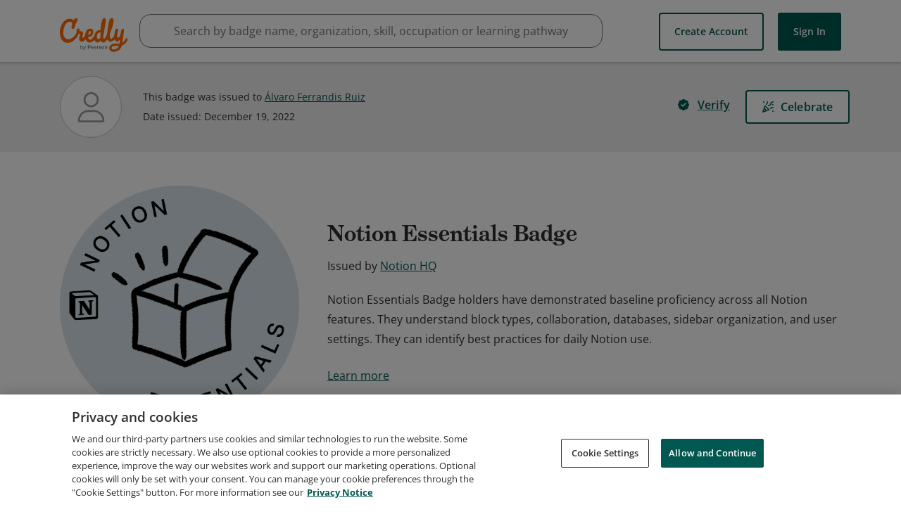

--- FILE ---
content_type: text/html; charset=utf-8
request_url: https://www.credly.com/badges/81bf8bb0-b038-4f6d-8591-1b853cdb7202/public_url
body_size: 13575
content:
<!DOCTYPE html>
<html lang='en'>
<head>
<meta charset='UTF-8'>
  <script src="https://cdn.cookielaw.org/scripttemplates/otSDKStub.js" data-document-language="true" type="text/javascript" charset="UTF-8" data-domain-script="01939cd7-7f26-7c87-af17-d2bfc69700b9" ></script>
  <script nonce="+F3BonBne5EIOauaTdAYXBYFmYTb4DzMbe2ZGoS+Cy4=">
//<![CDATA[

    function OptanonWrapper() { }

//]]>
</script>
<script nonce="+F3BonBne5EIOauaTdAYXBYFmYTb4DzMbe2ZGoS+Cy4=">
//<![CDATA[

        window._trackJs = { token: 'e43bb3a0b11a469ba1ef2ec2b79c6b11', application: 'acclaim-production', version: '1.224.1'};

//]]>
</script><script type="text/javascript" src="https://cdn.trackjs.com/releases/current/tracker.js"></script>

<script nonce="+F3BonBne5EIOauaTdAYXBYFmYTb4DzMbe2ZGoS+Cy4=">
//<![CDATA[

    (function(apiKey){
      (function(p,e,n,d,o){var v,w,x,y,z;o=p[d]=p[d]||{};o._q=[];
        v=['initialize','identify','updateOptions','pageLoad'];for(w=0,x=v.length;w < x;++w)(function(m){
        o[m]=o[m]||function(){o._q[m===v[0]?'unshift':'push']([m].concat([].slice.call(arguments,0)));};})(v[w]);
        y=e.createElement(n);y.async=!0;y.src='https://cdn.pendo.io/agent/static/'+apiKey+'/pendo.js';
        z=e.getElementsByTagName(n)[0];z.parentNode.insertBefore(y,z);})(window,document,'script','pendo');
    })("65460ef3-56d0-45a3-7b3b-fe1ec0463054")

//]]>
</script>
<meta content='Notion Essentials Badge holders have demonstrated baseline proficiency across all Notion features. They understand block types, collaboration, databases, sidebar organization, and user settings. They can identify best practices for daily Notion use.' data-rh name='description'>
<meta content='Credly, Credly badges, Acclaim, open badges, digital badges, badges, web-enabled credentials, Badge Alliance, Mozilla Open Badge standards, Mozilla Open Badges, verified credentials, learning outcomes' name='keywords'>
<meta content='width=device-width,initial-scale=1.0' name='viewport'>
<meta content='1B97012E4CB3B07611090D1A0B4D9D19' name='msvalidate.01'>
<meta content='d20lZjrSJJ_n0jc1HHlADZBDmn5wZfiBDucFzzOzHCY' name='google-site-verification'>
<meta property="og:title" content="Notion Essentials Badge was issued by Notion HQ to Álvaro Ferrandis Ruiz.">
<meta property="og:image" content="https://images.credly.com/images/26505d2d-307c-4e2f-a621-21a6bc24280e/linkedin_thumb_image.png">
<meta property="og:description" content="Notion Essentials Badge holders have demonstrated baseline proficiency across all Notion features. They understand block types, collaboration, databases, sidebar organization, and user settings. They can identify best practices for daily Notion use.">
<meta property="twitter:card" content="summary">
<meta property="twitter:site" content="@Credly">
<meta property="twitter:image" content="https://images.credly.com/images/26505d2d-307c-4e2f-a621-21a6bc24280e/twitter_thumb_201604_image.png">
<meta property="og:type" content="og:object">
<meta property="og:url" content="https://www.credly.com/badges/81bf8bb0-b038-4f6d-8591-1b853cdb7202">
<meta property="og:site_name" content="Credly">
<meta name="csrf-param" content="authenticity_token" />
<meta name="csrf-token" content="VrwVs3vg5SHTIb7m9E9EAwLxuTvLX331kpwCWaOi_UHq_SDtzBVAF2_zv8ZufWuzD2oyShPUJasbJasLFwZkVw" />
<link rel="stylesheet" href="//fonts.googleapis.com/css?family=Open+Sans:300,400,400i,600,700" media="all" />
<link rel="stylesheet" href="//use.typekit.net/bcc0eop.css" media="all" />
<script async='true' src='https://www.googletagmanager.com/gtag/js?id=G-5D8QQR0C2M'></script>
<script nonce="+F3BonBne5EIOauaTdAYXBYFmYTb4DzMbe2ZGoS+Cy4=">
//<![CDATA[
window.dataLayer = window.dataLayer || [];
function google_tag(){dataLayer.push(arguments);}
google_tag('js', new Date());
google_tag('config', 'G-5D8QQR0C2M');
(function() {
var tests = [];
for (var k in {}) {tests.push(k);}
google_tag('set', 'dimension1', tests.join(';'));
})();
google_tag('send', 'pageview');

//]]>
</script><title>Notion Essentials Badge - Credly</title>
<link rel="stylesheet" href="https://cdn.credly.com/assets/transitional-ad74f2218752f8e97ea9f0c032d42d718238f0c822804b91c85e86ccd244f4f6.css" media="all" />
<link rel="stylesheet" href="https://cdn.credly.com/assets/application-bc08a52e780d972dd998789f98f4a125d7f9e393f2712338ba85ae7eb9b649a1.css" media="all" />
</head>
<body class=''>
<script src="https://cdn.credly.com/assets/ie_polyfills.legacy-browser-eb3f8596e1c5f284c28e29674c90aed1b5afae6dd3ec51117298e5a75b8dcde9.js" crossorigin="anonymous"></script>
<script nonce="+F3BonBne5EIOauaTdAYXBYFmYTb4DzMbe2ZGoS+Cy4=">
//<![CDATA[
setTimeout(function(){pendo.initialize({"visitor":{},"account":{}});}, 1000)

//]]>
</script><header class='transitional' id='website-header' style=''>
<div class='website-header-main-links-container website-header-placeholder'></div>
<div>
<a href='#skip-target' id='skip-to-content'>Skip to content</a>
</div>
<div class='website-header-main-links-container non-react-header'>
<div class='grid website-header-main-links'>
<a class="acclaim-logo" href="https://www.credly.com/">Credly</a>
<nav data-behavior='container' name='main_navigation'>
<div class='header-nav-item header-nav-item--btn-container header-nav-item--btn-container--create-account-btn-container'>
<a class='create-account-btn button white' href='/users/sign_up'>
Create Account
</a>

</div>
<div class='header-nav-item header-nav-item--btn-container header-nav-item--btn-container--sign-in-btn-container'>
<a class='sign-in-btn button' href='/users/sign_in'>
Sign In
</a>

</div>
</nav>
</div>
</div>

</header>
<div class='search-bar' data-container='search-bar'></div>
<div class='badges' id='flash'>
<div class='grid'>
<div class='l1-0 r1-0' data-behavior='flash-container'>
<noscript>
<div class='flash notice'>
<i class='icon-error'></i>
<div>
We've detected that your browser has JavaScript disabled. Some features of Credly require Javascript to be enabled. For the best experience, please enable JavaScript in your browser settings or try using a different browser.
</div>
</div>
</noscript>

</div>
</div>
</div>
<main id="root">
</main><div data-container='global-search-results'></div>
<footer class='transitional' id='footer'>
<div class='grid non-react-footer'>
<section class='l1-0 r1-0 footer-margin'>
<div class='links'>
<div class='footer-link-wrapper'>
<a class="footer-link" href="https://resources.credly.com/schedule-a-demo">Request Demo</a>
</div>
<div class='footer-link-wrapper'>
<a class="footer-link" href="https://info.credly.com/about-us">About Credly</a>
</div>
<div class='footer-link-wrapper'>
<a class="footer-link" href="https://info.credly.com/legal">Terms</a>
</div>
<div class='footer-link-wrapper'>
<a class="footer-link" href="https://www.pearson.com/en-gb/privacy-center/privacy-notices.html">Privacy</a>
</div>
<div class='footer-link-wrapper'>
<a class="footer-link" href="/docs/web_service_api">Developers</a>
</div>
<div class='footer-link-wrapper'>
<a class="footer-link" target="_blank" href="/support">Support</a>
</div>
</div>
<div class='cookie-links'>
<div class='cookie-link-wrapper'>
<a class="footer-link" target="_blank" href="https://info.credly.com/cookie-policy">Cookies</a>
</div>
<div class='cookie-link-wrapper'>
<a class="footer-link" target="_blank" href="https://info.credly.com/cookie-policy">Do Not Sell My Personal Information</a>
</div>
</div>
</section>
</div>

<span></span>
</footer>
<script nonce="+F3BonBne5EIOauaTdAYXBYFmYTb4DzMbe2ZGoS+Cy4=">
//<![CDATA[
(function() {
  document.addEventListener("click", function(e) {
    const eventTarget = e.target;
    if (eventTarget.id == "skip-to-content" || eventTarget.id == "skip-nav") {
      let href, target;
      href = eventTarget.getAttribute("href").substr(1);
      target = document.getElementById(href);
      if (!target.getAttribute("tabindex")) {
        target.setAttribute("tabindex", "-1");
      }
      target.focus();
    }
  });
})();


//]]>
</script><script src="https://cdn.credly.com/assets/utilities/set_time_zone_cookie-aca1fcb79ea4e90d8e963d7850b867a9bbeb077b05a6cad141c1ce7d945fd20d.js" crossorigin="anonymous"></script>
<script nonce="+F3BonBne5EIOauaTdAYXBYFmYTb4DzMbe2ZGoS+Cy4=">
//<![CDATA[
(function(){
  if (typeof(App) !== 'undefined' && App.Behaviors && App.Behaviors.TrackStat) {
    App.Behaviors.TrackStat.init(
      {"url":"https:\/\/stats.credly.com\/stats\/interaction","request_data":{"session_id":"b60d170f-6ffe-417e-bffe-b756d6b8666a","flexible_params_auth":["snapshot_json","stat_object_id","stat_object_type","stat_type"],"auth_version":"1.0","auth_key":"user:8d768abb-4e6a-4f38-8cb3-86dc95196f75","auth_timestamp":"1769076396","auth_signature":"fa6269be58565933878ad2478b7fd8732379e0be2e762e63badab722379f2dd9"}},
        null
    );
  }
})();


(function(){
  const vals = window.initialAppValues = window.initialAppValues || {};
  vals.locationData = {
    allowedCountries: JSON.parse("[{\"id\":227,\"name\":\"United States\",\"zip_required\":false,\"org_state_required\":true},{\"id\":38,\"name\":\"Canada\",\"zip_required\":false,\"org_state_required\":true},{\"id\":3,\"name\":\"Afghanistan\",\"zip_required\":false},{\"id\":15,\"name\":\"Aland Islands\",\"zip_required\":false},{\"id\":6,\"name\":\"Albania\",\"zip_required\":false},{\"id\":61,\"name\":\"Algeria\",\"zip_required\":false},{\"id\":11,\"name\":\"American Samoa\",\"zip_required\":false},{\"id\":1,\"name\":\"Andorra\",\"zip_required\":false},{\"id\":8,\"name\":\"Angola\",\"zip_required\":false},{\"id\":5,\"name\":\"Anguilla\",\"zip_required\":false},{\"id\":9,\"name\":\"Antarctica\",\"zip_required\":false},{\"id\":4,\"name\":\"Antigua and Barbuda\",\"zip_required\":false},{\"id\":10,\"name\":\"Argentina\",\"zip_required\":false},{\"id\":7,\"name\":\"Armenia\",\"zip_required\":false},{\"id\":14,\"name\":\"Aruba\",\"zip_required\":false},{\"id\":13,\"name\":\"Australia\",\"zip_required\":false},{\"id\":12,\"name\":\"Austria\",\"zip_required\":false},{\"id\":16,\"name\":\"Azerbaijan\",\"zip_required\":false},{\"id\":32,\"name\":\"Bahamas\",\"zip_required\":false},{\"id\":23,\"name\":\"Bahrain\",\"zip_required\":false},{\"id\":19,\"name\":\"Bangladesh\",\"zip_required\":false},{\"id\":18,\"name\":\"Barbados\",\"zip_required\":false},{\"id\":36,\"name\":\"Belarus\",\"zip_required\":false},{\"id\":20,\"name\":\"Belgium\",\"zip_required\":false},{\"id\":37,\"name\":\"Belize\",\"zip_required\":false},{\"id\":25,\"name\":\"Benin\",\"zip_required\":false},{\"id\":27,\"name\":\"Bermuda\",\"zip_required\":false},{\"id\":33,\"name\":\"Bhutan\",\"zip_required\":false},{\"id\":29,\"name\":\"Bolivia\",\"zip_required\":false},{\"id\":30,\"name\":\"Bonaire, Sint Eustatius and Saba\",\"zip_required\":false},{\"id\":17,\"name\":\"Bosnia and Herzegovina\",\"zip_required\":false},{\"id\":35,\"name\":\"Botswana\",\"zip_required\":false},{\"id\":34,\"name\":\"Bouvet Island\",\"zip_required\":false},{\"id\":31,\"name\":\"Brazil\",\"zip_required\":false},{\"id\":105,\"name\":\"British Indian Ocean Territory\",\"zip_required\":false},{\"id\":28,\"name\":\"Brunei Darussalam\",\"zip_required\":false},{\"id\":22,\"name\":\"Bulgaria\",\"zip_required\":false},{\"id\":21,\"name\":\"Burkina Faso\",\"zip_required\":false},{\"id\":24,\"name\":\"Burundi\",\"zip_required\":false},{\"id\":115,\"name\":\"Cambodia\",\"zip_required\":false},{\"id\":47,\"name\":\"Cameroon\",\"zip_required\":false},{\"id\":51,\"name\":\"Cape Verde\",\"zip_required\":false},{\"id\":121,\"name\":\"Cayman Islands\",\"zip_required\":false},{\"id\":41,\"name\":\"Central African Republic\",\"zip_required\":false},{\"id\":209,\"name\":\"Chad\",\"zip_required\":false},{\"id\":46,\"name\":\"Chile\",\"zip_required\":false},{\"id\":48,\"name\":\"China\",\"zip_required\":false},{\"id\":53,\"name\":\"Christmas Island\",\"zip_required\":false},{\"id\":39,\"name\":\"Cocos (Keeling) Islands\",\"zip_required\":false},{\"id\":49,\"name\":\"Colombia\",\"zip_required\":false},{\"id\":117,\"name\":\"Comoros\",\"zip_required\":false},{\"id\":42,\"name\":\"Congo\",\"zip_required\":false},{\"id\":40,\"name\":\"Congo, The Democratic Republic Of The\",\"zip_required\":false},{\"id\":45,\"name\":\"Cook Islands\",\"zip_required\":false},{\"id\":50,\"name\":\"Costa Rica\",\"zip_required\":false},{\"id\":44,\"name\":\"Côte D'Ivoire\",\"zip_required\":false},{\"id\":97,\"name\":\"Croatia\",\"zip_required\":false},{\"id\":52,\"name\":\"Curaçao\",\"zip_required\":false},{\"id\":54,\"name\":\"Cyprus\",\"zip_required\":false},{\"id\":55,\"name\":\"Czech Republic\",\"zip_required\":false},{\"id\":58,\"name\":\"Denmark\",\"zip_required\":false},{\"id\":57,\"name\":\"Djibouti\",\"zip_required\":false},{\"id\":59,\"name\":\"Dominica\",\"zip_required\":false},{\"id\":60,\"name\":\"Dominican Republic\",\"zip_required\":false},{\"id\":62,\"name\":\"Ecuador\",\"zip_required\":false},{\"id\":64,\"name\":\"Egypt\",\"zip_required\":false},{\"id\":205,\"name\":\"El Salvador\",\"zip_required\":false},{\"id\":87,\"name\":\"Equatorial Guinea\",\"zip_required\":false},{\"id\":66,\"name\":\"Eritrea\",\"zip_required\":false},{\"id\":63,\"name\":\"Estonia\",\"zip_required\":false},{\"id\":68,\"name\":\"Ethiopia\",\"zip_required\":false},{\"id\":71,\"name\":\"Falkland Islands (Malvinas)\",\"zip_required\":false},{\"id\":73,\"name\":\"Faroe Islands\",\"zip_required\":false},{\"id\":70,\"name\":\"Fiji\",\"zip_required\":false},{\"id\":69,\"name\":\"Finland\",\"zip_required\":false},{\"id\":74,\"name\":\"France\",\"zip_required\":false},{\"id\":79,\"name\":\"French Guiana\",\"zip_required\":false},{\"id\":172,\"name\":\"French Polynesia\",\"zip_required\":false},{\"id\":210,\"name\":\"French Southern Territories\",\"zip_required\":false},{\"id\":75,\"name\":\"Gabon\",\"zip_required\":false},{\"id\":84,\"name\":\"Gambia\",\"zip_required\":false},{\"id\":78,\"name\":\"Georgia\",\"zip_required\":false},{\"id\":56,\"name\":\"Germany\",\"zip_required\":false},{\"id\":81,\"name\":\"Ghana\",\"zip_required\":false},{\"id\":82,\"name\":\"Gibraltar\",\"zip_required\":false},{\"id\":88,\"name\":\"Greece\",\"zip_required\":false},{\"id\":83,\"name\":\"Greenland\",\"zip_required\":false},{\"id\":77,\"name\":\"Grenada\",\"zip_required\":false},{\"id\":86,\"name\":\"Guadeloupe\",\"zip_required\":false},{\"id\":91,\"name\":\"Guam\",\"zip_required\":false},{\"id\":90,\"name\":\"Guatemala\",\"zip_required\":false},{\"id\":80,\"name\":\"Guernsey\",\"zip_required\":false},{\"id\":85,\"name\":\"Guinea\",\"zip_required\":false},{\"id\":92,\"name\":\"Guinea-Bissau\",\"zip_required\":false},{\"id\":93,\"name\":\"Guyana\",\"zip_required\":false},{\"id\":98,\"name\":\"Haiti\",\"zip_required\":false},{\"id\":95,\"name\":\"Heard and McDonald Islands\",\"zip_required\":false},{\"id\":230,\"name\":\"Holy See (Vatican City State)\",\"zip_required\":false},{\"id\":96,\"name\":\"Honduras\",\"zip_required\":false},{\"id\":94,\"name\":\"Hong Kong\",\"zip_required\":false},{\"id\":99,\"name\":\"Hungary\",\"zip_required\":false},{\"id\":107,\"name\":\"Iceland\",\"zip_required\":false},{\"id\":104,\"name\":\"India\",\"zip_required\":false},{\"id\":100,\"name\":\"Indonesia\",\"zip_required\":false},{\"id\":106,\"name\":\"Iraq\",\"zip_required\":false},{\"id\":101,\"name\":\"Ireland\",\"zip_required\":false},{\"id\":103,\"name\":\"Isle of Man\",\"zip_required\":false},{\"id\":102,\"name\":\"Israel\",\"zip_required\":false},{\"id\":108,\"name\":\"Italy\",\"zip_required\":false},{\"id\":110,\"name\":\"Jamaica\",\"zip_required\":false},{\"id\":112,\"name\":\"Japan\",\"zip_required\":false},{\"id\":109,\"name\":\"Jersey\",\"zip_required\":false},{\"id\":111,\"name\":\"Jordan\",\"zip_required\":false},{\"id\":122,\"name\":\"Kazakhstan\",\"zip_required\":false},{\"id\":113,\"name\":\"Kenya\",\"zip_required\":false},{\"id\":116,\"name\":\"Kiribati\",\"zip_required\":false},{\"id\":119,\"name\":\"Korea, Republic of\",\"zip_required\":false},{\"id\":283,\"name\":\"Kosovo\",\"zip_required\":false},{\"id\":120,\"name\":\"Kuwait\",\"zip_required\":false},{\"id\":114,\"name\":\"Kyrgyzstan\",\"zip_required\":false},{\"id\":123,\"name\":\"Lao People's Democratic Republic\",\"zip_required\":false},{\"id\":132,\"name\":\"Latvia\",\"zip_required\":false},{\"id\":124,\"name\":\"Lebanon\",\"zip_required\":false},{\"id\":129,\"name\":\"Lesotho\",\"zip_required\":false},{\"id\":128,\"name\":\"Liberia\",\"zip_required\":false},{\"id\":133,\"name\":\"Libya\",\"zip_required\":false},{\"id\":126,\"name\":\"Liechtenstein\",\"zip_required\":false},{\"id\":130,\"name\":\"Lithuania\",\"zip_required\":false},{\"id\":131,\"name\":\"Luxembourg\",\"zip_required\":false},{\"id\":145,\"name\":\"Macao\",\"zip_required\":false},{\"id\":139,\"name\":\"Madagascar\",\"zip_required\":false},{\"id\":153,\"name\":\"Malawi\",\"zip_required\":false},{\"id\":155,\"name\":\"Malaysia\",\"zip_required\":false},{\"id\":152,\"name\":\"Maldives\",\"zip_required\":false},{\"id\":142,\"name\":\"Mali\",\"zip_required\":false},{\"id\":150,\"name\":\"Malta\",\"zip_required\":false},{\"id\":140,\"name\":\"Marshall Islands\",\"zip_required\":false},{\"id\":147,\"name\":\"Martinique\",\"zip_required\":false},{\"id\":148,\"name\":\"Mauritania\",\"zip_required\":false},{\"id\":151,\"name\":\"Mauritius\",\"zip_required\":false},{\"id\":240,\"name\":\"Mayotte\",\"zip_required\":false},{\"id\":154,\"name\":\"Mexico\",\"zip_required\":false},{\"id\":72,\"name\":\"Micronesia, Federated States Of\",\"zip_required\":false},{\"id\":136,\"name\":\"Moldova, Republic of\",\"zip_required\":false},{\"id\":135,\"name\":\"Monaco\",\"zip_required\":false},{\"id\":144,\"name\":\"Mongolia\",\"zip_required\":false},{\"id\":137,\"name\":\"Montenegro\",\"zip_required\":false},{\"id\":149,\"name\":\"Montserrat\",\"zip_required\":false},{\"id\":134,\"name\":\"Morocco\",\"zip_required\":false},{\"id\":156,\"name\":\"Mozambique\",\"zip_required\":false},{\"id\":143,\"name\":\"Myanmar\",\"zip_required\":false},{\"id\":157,\"name\":\"Namibia\",\"zip_required\":false},{\"id\":166,\"name\":\"Nauru\",\"zip_required\":false},{\"id\":165,\"name\":\"Nepal\",\"zip_required\":false},{\"id\":163,\"name\":\"Netherlands\",\"zip_required\":false},{\"id\":158,\"name\":\"New Caledonia\",\"zip_required\":false},{\"id\":168,\"name\":\"New Zealand\",\"zip_required\":false},{\"id\":162,\"name\":\"Nicaragua\",\"zip_required\":false},{\"id\":159,\"name\":\"Niger\",\"zip_required\":false},{\"id\":161,\"name\":\"Nigeria\",\"zip_required\":false},{\"id\":167,\"name\":\"Niue\",\"zip_required\":false},{\"id\":160,\"name\":\"Norfolk Island\",\"zip_required\":false},{\"id\":146,\"name\":\"Northern Mariana Islands\",\"zip_required\":false},{\"id\":141,\"name\":\"North Macedonia\",\"zip_required\":false},{\"id\":164,\"name\":\"Norway\",\"zip_required\":false},{\"id\":169,\"name\":\"Oman\",\"zip_required\":false},{\"id\":175,\"name\":\"Pakistan\",\"zip_required\":false},{\"id\":182,\"name\":\"Palau\",\"zip_required\":false},{\"id\":180,\"name\":\"Palestine, State of\",\"zip_required\":false},{\"id\":170,\"name\":\"Panama\",\"zip_required\":false},{\"id\":173,\"name\":\"Papua New Guinea\",\"zip_required\":false},{\"id\":183,\"name\":\"Paraguay\",\"zip_required\":false},{\"id\":171,\"name\":\"Peru\",\"zip_required\":false},{\"id\":174,\"name\":\"Philippines\",\"zip_required\":false},{\"id\":178,\"name\":\"Pitcairn\",\"zip_required\":false},{\"id\":176,\"name\":\"Poland\",\"zip_required\":false},{\"id\":181,\"name\":\"Portugal\",\"zip_required\":false},{\"id\":179,\"name\":\"Puerto Rico\",\"zip_required\":false},{\"id\":184,\"name\":\"Qatar\",\"zip_required\":false},{\"id\":185,\"name\":\"Réunion\",\"zip_required\":false},{\"id\":186,\"name\":\"Romania\",\"zip_required\":false},{\"id\":188,\"name\":\"Russian Federation\",\"zip_required\":false},{\"id\":189,\"name\":\"Rwanda\",\"zip_required\":false},{\"id\":26,\"name\":\"Saint Barthélemy\",\"zip_required\":false},{\"id\":195,\"name\":\"Saint Helena\",\"zip_required\":false},{\"id\":118,\"name\":\"Saint Kitts And Nevis\",\"zip_required\":false},{\"id\":125,\"name\":\"Saint Lucia\",\"zip_required\":false},{\"id\":138,\"name\":\"Saint Martin\",\"zip_required\":false},{\"id\":177,\"name\":\"Saint Pierre And Miquelon\",\"zip_required\":false},{\"id\":231,\"name\":\"Saint Vincent And The Grenadines\",\"zip_required\":false},{\"id\":238,\"name\":\"Samoa\",\"zip_required\":false},{\"id\":200,\"name\":\"San Marino\",\"zip_required\":false},{\"id\":204,\"name\":\"Sao Tome and Principe\",\"zip_required\":false},{\"id\":190,\"name\":\"Saudi Arabia\",\"zip_required\":false},{\"id\":201,\"name\":\"Senegal\",\"zip_required\":false},{\"id\":187,\"name\":\"Serbia\",\"zip_required\":false},{\"id\":192,\"name\":\"Seychelles\",\"zip_required\":false},{\"id\":199,\"name\":\"Sierra Leone\",\"zip_required\":false},{\"id\":194,\"name\":\"Singapore\",\"zip_required\":false},{\"id\":206,\"name\":\"Sint Maarten\",\"zip_required\":false},{\"id\":198,\"name\":\"Slovakia\",\"zip_required\":false},{\"id\":196,\"name\":\"Slovenia\",\"zip_required\":false},{\"id\":191,\"name\":\"Solomon Islands\",\"zip_required\":false},{\"id\":202,\"name\":\"Somalia\",\"zip_required\":false},{\"id\":241,\"name\":\"South Africa\",\"zip_required\":false},{\"id\":89,\"name\":\"South Georgia and the South Sandwich Islands\",\"zip_required\":false},{\"id\":282,\"name\":\"South Sudan\",\"zip_required\":false},{\"id\":67,\"name\":\"Spain\",\"zip_required\":false},{\"id\":127,\"name\":\"Sri Lanka\",\"zip_required\":false},{\"id\":203,\"name\":\"Suriname\",\"zip_required\":false},{\"id\":197,\"name\":\"Svalbard And Jan Mayen\",\"zip_required\":false},{\"id\":207,\"name\":\"Swaziland\",\"zip_required\":false},{\"id\":193,\"name\":\"Sweden\",\"zip_required\":false},{\"id\":43,\"name\":\"Switzerland\",\"zip_required\":false},{\"id\":222,\"name\":\"Taiwan\",\"zip_required\":false},{\"id\":213,\"name\":\"Tajikistan\",\"zip_required\":false},{\"id\":223,\"name\":\"Tanzania, United Republic of\",\"zip_required\":false},{\"id\":212,\"name\":\"Thailand\",\"zip_required\":false},{\"id\":215,\"name\":\"Timor-Leste\",\"zip_required\":false},{\"id\":211,\"name\":\"Togo\",\"zip_required\":false},{\"id\":214,\"name\":\"Tokelau\",\"zip_required\":false},{\"id\":218,\"name\":\"Tonga\",\"zip_required\":false},{\"id\":220,\"name\":\"Trinidad and Tobago\",\"zip_required\":false},{\"id\":217,\"name\":\"Tunisia\",\"zip_required\":false},{\"id\":219,\"name\":\"Turkey\",\"zip_required\":false},{\"id\":216,\"name\":\"Turkmenistan\",\"zip_required\":false},{\"id\":208,\"name\":\"Turks and Caicos Islands\",\"zip_required\":false},{\"id\":221,\"name\":\"Tuvalu\",\"zip_required\":false},{\"id\":225,\"name\":\"Uganda\",\"zip_required\":false},{\"id\":224,\"name\":\"Ukraine\",\"zip_required\":false},{\"id\":2,\"name\":\"United Arab Emirates\",\"zip_required\":false},{\"id\":76,\"name\":\"United Kingdom\",\"zip_required\":false},{\"id\":226,\"name\":\"United States Minor Outlying Islands\",\"zip_required\":false},{\"id\":228,\"name\":\"Uruguay\",\"zip_required\":false},{\"id\":229,\"name\":\"Uzbekistan\",\"zip_required\":false},{\"id\":236,\"name\":\"Vanuatu\",\"zip_required\":false},{\"id\":232,\"name\":\"Venezuela, Bolivarian Republic of\",\"zip_required\":false},{\"id\":235,\"name\":\"Vietnam\",\"zip_required\":false},{\"id\":233,\"name\":\"Virgin Islands, British\",\"zip_required\":false},{\"id\":234,\"name\":\"Virgin Islands, U.S.\",\"zip_required\":false},{\"id\":237,\"name\":\"Wallis and Futuna\",\"zip_required\":false},{\"id\":65,\"name\":\"Western Sahara\",\"zip_required\":false},{\"id\":239,\"name\":\"Yemen\",\"zip_required\":false},{\"id\":242,\"name\":\"Zambia\",\"zip_required\":false},{\"id\":243,\"name\":\"Zimbabwe\",\"zip_required\":false}]"),
    allowedStatesOrProvinces: {"United Arab Emirates":["Abu Dhabi","Ajman","Dubai","Dubai","Fujairah","Ras al Khaimah","Ras Al Khaimah","Sharjah","Umm Al Quwain"],"Afghanistan":["Badakhshan","Kabul"],"Albania":["Fier County","Qarku i Elbasanit","Tirana County"],"Armenia":["Kotayk Province","Yerevan"],"Angola":["Luanda Province"],"Argentina":["Buenos Aires","Buenos Aires","Buenos Aires Province","Cordoba","Corrientes Province","Mendoza Province","Santa Cruz Province","Santa Fe Province"],"Austria":["Carinthia","Lower Austria","Styria","Tyrol","Upper Austria","Vienna","Vorarlberg"],"Australia":["Australian Capital Territory","New South Wales","Northern Territory","Queensland","South Australia","Tasmania","Victoria","Western Australia"],"Bosnia and Herzegovina":["Federation of Bosnia and Herzegovina","Republika Srpska"],"Barbados":["Saint Michael"],"Bangladesh":["Chittagong Division","Dhaka Division","Khulna Division","Rajshahi Division","Sylhet Division"],"Belgium":["Brussels","Flanders","Wallonia"],"Bulgaria":["Plovdiv Province","Silistra","Sofia City Province","Veliko Tarnovo Province"],"Bahrain":["Capital Governorate","Muharraq Governorate","Northern Governorate","Southern Governorate"],"Burundi":["Bujumbura Mairie"],"Benin":["Atlantique Department","Littoral Department"],"Bermuda":["Pembroke Parish"],"Bolivia":["Santa Cruz Department"],"Brazil":["Espírito Santo","Federal District","Mato Grosso","Pará","State of Bahia","State of Ceará","State of Goiás","State of Minas Gerais","State of Paraná","State of Pernambuco","State of Rio de Janeiro","State of Rio Grande do Norte","State of Rio Grande do Sul","State of Santa Catarina","State of São Paulo"],"Bahamas":["New Providence"],"Bhutan":["Thimphu"],"Botswana":["South-East District"],"Belarus":["Minsk Region","Mogilev Region"],"Canada":["Alberta","British Columbia","Manitoba","New Brunswick","Newfoundland and Labrador","Northwest Territory","Nova Scotia","Nunavut Territory","Ontario","Prince Edward Island","Quebec","Saskatchewan","Yukon"],"Congo, The Democratic Republic Of The":["Kinshasa","North-Kivu","South-Kivu"],"Switzerland":["Aargau","Basel City","Basel-Landschaft","Canton of Bern","Fribourg","Geneva","Schwyz","Solothurn","Thurgau","Ticino","Vaud","Zurich"],"Côte D'Ivoire":["Abidjan Autonomous District","Comoé District"],"Chile":["Antofagasta","Bio Bio","Maule","Santiago Metropolitan Region","Valparaíso"],"Cameroon":["Centre Region","Littoral Region","Northwest Region","Région du Nord","Southwest Region"],"China":["Anhui","Beijing","Fujian","Gansu","Guangdong Province","Henan","Jiangsu","Jiangxi","Jilin","Shandong","Shanghai","Tianjin","Zhejiang"],"Colombia":["Antioquia","Atlantico","Bogota","Bolivar","Cesar","Choco","Cundinamarca","Huila","Magdalena","Risaralda","Santander","Valle del Cauca"],"Costa Rica":["Alajuela Province","Cartago Province","Heredia Province","Provincia de Alajuela","San José Province"],"Curaçao":["Curaçao"],"Cyprus":["Famagusta","Larnaca","Limassol","Nicosia"],"Czech Republic":["Hradec Králové Region","Olomouc Region","Prague","South Moravian Region","Zlín Region"],"Germany":["Baden-Württemberg","Bavaria","Berlin","Brandenburg","Hamburg","Hessen","Lower Saxony","Mecklenburg-Vorpommern","North Rhine-Westphalia","Rhineland-Palatinate","Saarland","Saxony","Schleswig-Holstein","Thuringia"],"Dominican Republic":["Distrito Nacional","Duarte Province","La Altagracia","La Altagracia Province","La Romana Province","Samaná Province","Santiago Province"],"Algeria":["Algiers Province","Batna Province","Béjaïa Province","Constantine Province","Jijel Province","Mila Province","Mostaganem Province","Relizane Province","Sétif Province","Skikda Province","Tlemcen Province"],"Ecuador":["Azuay","Chimborazo","El Oro","Guayas","Imbabura","Pichincha","Santo Domingo de los Tsachilas"],"Estonia":["Harju County","Ida-Viru County"],"Egypt":["Alexandria Governorate","Al-Qalyubia Governorate","Al-Sharqia Governorate","Ash Sharqia Governorate","Beni Suef Governorate","Cairo Governorate","Dakahlia Governorate","Damietta Governorate","Giza Governorate","Ismailia Governorate","Menofia Governorate","Port Said Governorate","The New Valley Governorate"],"Spain":["Andalusia","Aragon","Asturias","Balearic Islands","Basque Country","Canary Islands","Cantabria","Castile and León","Castile-La Mancha","Catalonia","Community of Madrid","Comunitat Valenciana","Galicia","Navarre","Region of Murcia"],"Ethiopia":["Addis Ababa","Oromia"],"Finland":["Central Finland","Central Ostrobothnia","Kainuu","North Ostrobothnia","North Savo","Ostrobothnia","Pirkanmaa","Satakunta","South Karelia","South Savo","Southwest Finland","Uusimaa"],"Fiji":["Central Division","Western Division"],"Micronesia, Federated States Of":["Pohnpei"],"France":["Auvergne-Rhône-Alpes","Bourgogne-Franche-Comté","Brittany","Centre-Val de Loire","Grand Est","Hauts-de-France","Île-de-France","Île-de-France","Nouvelle-Aquitaine","Occitanie","Pays de la Loire","Provence-Alpes-Côte d'Azur"],"Gabon":["Estuaire"],"United Kingdom":["England","Northern Ireland","Scotland","Wales"],"Georgia":["Adjara","Tbilisi"],"Ghana":["Central Region","Greater Accra Region","Northern Region","Western North Region"],"Guinea":["Conakry"],"Guatemala":["Guatemala Department","Quetzaltenango Department"],"Guyana":["Demerara-Mahaica"],"Hong Kong":["Hong Kong Island","New Territories"],"Honduras":["Cortés Department","Francisco Morazán Department"],"Croatia":["Karlovac County","Osijek-Baranja County","Zagreb County"],"Indonesia":["Bali","Banten","Bengkulu","Central Java","East Java","Jakarta","North Sumatra","Riau Islands","South Sulawesi","South Sumatra","West Java","West Kalimantan","West Sumatra"],"Ireland":["County Carlow","County Cork","County Dublin","County Galway","County Kildare","County Limerick","County Louth","County Meath","County Waterford","County Westmeath","County Wexford","County Wicklow"],"Israel":["Center District","South District","Tel Aviv District"],"Isle of Man":["Douglas"],"India":["Andhra Pradesh","Assam","Bihar","Chandigarh","Chhattisgarh","Delhi","Goa","Gujarat","Haryana","Himachal Pradesh","Jharkhand","Karnataka","Kerala","Ladakh","Madhya Pradesh","Maharashtra","Meghalaya","Odisha","Odisha","Puducherry","Punjab","Rajasthan","Tamil Nadu","Telangana","Telangana","Uttarakhand","Uttar Pradesh","West Bengal"],"Iraq":["Baghdad Governorate","Basra Governorate","Duhok Governorate","Erbil Governorate","Karbala Governorate","Kurdistan Region","Maysan Governorate"],"Iceland":["Reykjavíkurborg"],"Italy":["Abruzzo","Apulia","Basilicata","Calabria","Campania","Emilia-Romagna","Friuli-Venezia Giulia","Lazio","Liguria","Lombardia","Lombardy","Marche","Piedmont","Puglia","Sicilia","Sicily","Trentino-South Tyrol","Tuscany","Umbria","Veneto"],"Jamaica":["St. Andrew Parish","St. James Parish","Westmoreland Parish"],"Jordan":["Amman Governorate","Zarqa Governorate"],"Japan":["Aichi","Aomori","Chiba","Fukuoka","Gifu","Gunma","Hiroshima","Hokkaido","Hyogo","Ibaraki","Iwate","Kanagawa","Kumamoto","Kyoto","Mie","Nara","Oita","Okinawa","Osaka","Saitama","Shiga","Shizuoka","Tochigi","Tokyo","Toyama","Yamagata","Yamanashi"],"Kenya":["Kakamega County","Kiambu County","Laikipia County","Machakos County","Mombasa County","Muranga County","Nairobi County","Turkana County","Uasin Gishu County"],"Kyrgyzstan":["Bishkek City"],"Cambodia":["Kandal Province","Phnom Penh","Siem Reap Province"],"Korea, Republic of":["Busan","Gangwon-do","Gyeonggi-do","Gyeongsangbuk-do","Incheon","Jeollanam-do","Seoul"],"Kuwait":["Al Ahmadi Governorate","Al Asimah Governate","Al Farwaniyah Governorate","Hawalli Governorate"],"Cayman Islands":["George Town"],"Kazakhstan":["Almaty Region","Astana","Atyrau Region","Turkistan Region"],"Lao People's Democratic Republic":["Vientiane Prefecture"],"Lebanon":["Beirut Governorate","Beqaa Governorate","South Governorate"],"Saint Lucia":["Gros Islet"],"Liechtenstein":["Gamprin"],"Sri Lanka":["Central Province","Eastern Province","North Central Province","North Western Province","Sabaragamuwa Province","Southern Province","Uva Province","Western Province"],"Liberia":["Montserrado"],"Lithuania":["Alytus County","Kaunas County","Vilnius County"],"Luxembourg":["Grevenmacher","Luxembourg"],"Libya":["Benghazi district","Misrata District","Tripoli District","Zawiya District"],"Morocco":["Casablanca-Settat","Fez-Meknès","Marrakesh-Safi","Rabat-Salé-Kénitra","Souss-Massa","Tangier-Tétouan-Al Hoceima"],"Moldova, Republic of":["Chisinau"],"Madagascar":["Analamanga"],"North Macedonia":["Greater Skopje"],"Mali":["Bamako Capital District"],"Myanmar":["Magway Region","Mandalay Region","Tanintharyi Region","Yangon Region"],"Northern Mariana Islands":["Saipan"],"Mauritania":["Dakhlet Nouadhibou"],"Mauritius":["Pamplemousses District","Plaines Wilhems District","Port Louis District","Rivière du Rempart District"],"Maldives":["Laamu Atoll","Malé","Raa Atoll"],"Malawi":["Northern Region","Southern Region"],"Mexico":["Aguascalientes","Baja California","Baja California Sur","Campeche","Chiapas","Chihuahua","Coahuila","Colima","Durango","Guanajuato","Jalisco","Mexico City","Michoacán","Morelos","Nayarit","Nuevo Leon","Oaxaca","Puebla","Querétaro","Quintana Roo","San Luis Potosi","Sonora","State of Mexico","Tabasco","Tamaulipas","Veracruz","Yucatán"],"Malaysia":["Federal Territory of Kuala Lumpur","Johor","Johor Darul Ta'zim","Kedah","Negeri Sembilan","Penang","Perak","Putrajaya","Sabah","Sarawak","Selangor"],"Mozambique":["Maputo","Nampula Province"],"Namibia":["Khomas Region"],"Nigeria":["Abia","Adamawa","Akwa Ibom","Anambra","Delta","Edo","Ekiti","Enugu","Federal Capital Territory","Gombe","Imo","Jigawa","Kaduna","Kano","Kwara","Lagos","Niger","Ogun State","Osun","Oyo","Plateau","Rivers","Yobe"],"Nicaragua":["Managua"],"Netherlands":["Drenthe","Flevoland","Gelderland","Groningen","Limburg","North Brabant","North Holland","Overijssel","South Holland","Utrecht","Zeeland"],"Norway":["Akershus","Innlandet","Møre og Romsdal","Oslo","Østfold","Rogaland","Telemark","Trøndelag","Vestland","Viken"],"Nepal":["Bagmati Province","Lumbini Province","Sudurpashchim Province"],"New Zealand":["Auckland","Bay of Plenty","Canterbury","Canterbury Region","Hawke's Bay","Manawatu-Wanganui","Otago Region","Southland","Waikato","Waikato Region","Wellington","Wellington Region"],"Oman":["Ad Dakhiliyah ‍Governorate","Ad Dhahirah Governorate","Al Batinah North Governorate","Musandam Governorate","Muscat Governorate"],"Panama":["Panamá Province"],"Peru":["Callao Region","Lima Province","Loreto"],"Papua New Guinea":["National Capital District"],"Philippines":["Bangsamoro Autonomous Region in Muslim Mindanao","Bicol","Cagayan Valley","Calabarzon","Central Luzon","Central Visayas","Davao Region","Eastern Visayas","Ilocos Region","Metro Manila","MIMAROPA","Northern Mindanao","Western Visayas","Zamboanga Peninsula"],"Pakistan":["Balochistan","Islamabad Capital Territory","Khyber Pakhtunkhwa","Punjab","Sindh"],"Poland":["Greater Poland Voivodeship","Kuyavian-Pomeranian Voivodeship","Lesser Poland Voivodeship","Łódź Voivodeship","Lower Silesian Voivodeship","Lublin Voivodeship","Masovian Voivodeship","Podkarpackie Voivodeship","Pomeranian Voivodeship","Silesian Voivodeship","Województwo podlaskie"],"Puerto Rico":["Arecibo","Bayamón","Carolina","Ceiba","Juncos","Mayagüez","Río Grande","San Juan","San Lorenzo"],"Portugal":["Aveiro District","Braga","Faro District","Guarda District","Leiria District","Lisboa","Lisbon","Porto","Porto District","Setubal"],"Palau":["Koror"],"Paraguay":["Alto Paraná Department","Asunción","Canindeyú"],"Qatar":["Al Daayen Municipality","Al Khor and Al Thakhira Municipality","Al Rayyan Municipality","Al Wakrah Municipality","Al Wakra Municipality","Doha","Doha Municipality","Umm Salal Municipality"],"Romania":["Brașov","Bucharest","Cluj County","Constanța","Dolj County","Ilfov County","Timiș"],"Serbia":["Vojvodina"],"Russian Federation":["Moscow"],"Rwanda":["Kigali City","Northern Province"],"Saudi Arabia":["Al Bahah Province","Al Jowf Province","Al Madinah Province","Al Qassim Province","Aseer Province","Eastern Province","Hail Province","Jazan Province","Makkah Province","Najran Province","Northern Borders Province","Riyadh Province","Tabuk Province","منطقة الرياض"],"Seychelles":["Grand Anse Praslin"],"Sweden":["Dalarna County","Gavleborg County","Halland County","Jonkoping County","Kalmar County","Örebro County","Östergötland County","Skåne County","Stockholm County","Uppsala County","Västerbotten County","Västmanland County","Västra Götaland County"],"Saint Helena":["Ascension"],"Slovenia":["Ljubljana"],"Slovakia":["Bratislava Region","Košice Region","Trenčín Region","Žilina Region"],"Sierra Leone":["Western Area"],"Senegal":["Dakar Region","Kaolack Region"],"Somalia":["Banaadir","Lower Juba"],"Suriname":["Paramaribo District"],"El Salvador":["Cuscatlán Department"],"Swaziland":["Lubombo Region","Manzini"],"Turks and Caicos Islands":["Turks Islands"],"Chad":["N'Djamena"],"Togo":["Maritime Region"],"Thailand":["Bangkok","Chiang Mai","Chiang Rai","Chon Buri","Nakhon Si Thammarat","Nong Khai","Nonthaburi","Pathum Thani","Phra Nakhon Si Ayutthaya","Samut Prakan","Udon Thani"],"Timor-Leste":["Dili"],"Turkmenistan":["Ashgabat","Lebap"],"Tunisia":["Béja Governorate","Le Kef Governorate","Nabeul Governorate","Sfax Governorate","Tunis Governorate"],"Turkey":["Ankara","Antalya","Hatay","İstanbul","İzmir","Kocaeli","Mersin","Muğla","Niğde","Sakarya","Uşak"],"Trinidad and Tobago":["Arima Borough Corporation"],"Tuvalu":["Funafuti"],"Taiwan":["Hsinchu City","Hsinchu County","Kaohsiung City","New Taipei City","Tainan City","Taipei City","Taoyuan City"],"Tanzania, United Republic of":["Arusha Region","Dar es Salam","Mbeya Region","Mjini Magharibi Region"],"Ukraine":["Chernivtsi Oblast","Kharkiv Oblast","Kyiv city","Lviv Oblast","Zhytomyr Oblast"],"Uganda":["Central Region","Eastern Region","Western Region"],"United States":["Alabama","Alaska","American Samoa","Arizona","Arkansas","California","California","Colorado","Connecticut","Delaware","District of Columbia","Florida","Georgia","Guam","Hawaii","Idaho","Illinois","Indiana","Iowa","Kansas","Kentucky","Louisiana","Maine","Marshall Islands","Maryland","Massachusetts","Michigan","Minnesota","Mississippi","Missouri","Montana","Nebraska","Nevada","New Hampshire","New Jersey","New Mexico","New York","North Carolina","North Dakota","Ohio","Oklahoma","Oregon","Palau","Pennsylvania","Puerto Rico","Rhode Island","South Carolina","South Dakota","Tennessee","Texas","Texas","U.S. Virgin Islands","Utah","Vermont","Virginia","Washington","West Virginia","Wisconsin","Wyoming"],"Uruguay":["Colonia Department","Departamento de Canelones","Montevideo Department"],"Uzbekistan":["Tashkent Region"],"Venezuela, Bolivarian Republic of":["Aragua","Capital District","Lara","Mérida"],"Vietnam":["Binh Duong","Da Nang","Dong Nai","Hai Phong","Hanoi","Ho Chi Minh City","Quảng Ninh","Soc Trang","Thai Nguyen"],"Samoa":["Upolu"],"Yemen":["Ibb Governorate","Sana'a City","Ta'izz Governorate"],"South Africa":["Eastern Cape","Free State","Gauteng","KwaZulu-Natal","Limpopo","Mpumalanga","North West","Western Cape"],"Zambia":["Copperbelt Province","Lusaka Province"],"Zimbabwe":["Bulawayo Province","Harare Province","Mashonaland East Province","Masvingo Province","Midlands Province"],"South Sudan":["Central Equatoria"]},
    country: ""
  };

  vals.available_locales = {
   allowedLanguages : [{"code":"en","name":"English"},{"code":"fr","name":"French"},{"code":"fr-CA","name":"French (Canada)"},{"code":"de","name":"German"},{"code":"ja","name":"Japanese"},{"code":"ko","name":"Korean"},{"code":"pt","name":"Portuguese"},{"code":"pt-BR","name":"Portuguese (Brazil)"},{"code":"zh-CN","name":"Simplified Chinese"},{"code":"es-ES","name":"Spanish (Spain)"},{"code":"es-US","name":"Spanish (Latin America)"}]
 };

  vals.cdnHost = "cdn.credly.com" || document.location.host;
  vals.env = 'production';

  vals.faethm = {
    ontology_mapping_url: "https://app.faethm.ai/ontology-mapping/"
  };

  vals.launchDarklyId = "663bdb8143d6f11011f85017";

  vals.recaptchaSitekey = "6Le_oQUrAAAAAAWUjXnKgan1cVo99kylEFA1lfNZ";
  // Google's hostname is blocked in China due to censorship lows.
  window.recaptchaOptions = { useRecaptchaNet: true };

  vals.frontendDebug = false

  vals.alerts = JSON.parse("{\"flashes\":[]}").flashes;

  vals.share = {
    facebookClientId: "126857714151516",
    ziprecruiter: {
      url: "https://www.ziprecruiter.com/credly",
      appName: "ZipRecruiter"
    }
  };

  vals.sso = {
      apple: {
          clientId: "com.credly.signinwithappleservicesid"
      },
      google: { clientId: "40778611547-2akc17g7rv7l4n0gfs8m9ogcn12rvl47.apps.googleusercontent.com" },
      microsoft: {
        clientId: "",
        tenantId: "54e44946-b280-4ccf-b102-2224d7008f17"
      }
  }

  vals.features = [];
  []
    .forEach(function(f) {vals.features.push(f);});
  vals.abTests = {};

  vals.config = {
    sizedImages: true,
    startingOauth: false,
    oauthAppId: ''
  };

  vals.tracking = JSON.parse(
    "{\"url\":\"https://stats.credly.com/stats/interaction\",\"refresh_url\":\"/stat_signatures/interaction\",\"request_data\":{\"session_id\":\"b60d170f-6ffe-417e-bffe-b756d6b8666a\",\"flexible_params_auth\":[\"snapshot_json\",\"stat_object_id\",\"stat_object_type\",\"stat_type\"],\"auth_version\":\"1.0\",\"auth_key\":\"user:8d768abb-4e6a-4f38-8cb3-86dc95196f75\",\"auth_timestamp\":\"1769076396\",\"auth_signature\":\"fa6269be58565933878ad2478b7fd8732379e0be2e762e63badab722379f2dd9\"}}"
  );


    vals.currentUser = { anonymous: true };

    vals.launchDarklyOptions = { useReport: true };
    vals.launchDarklyUserContext = {"kind":"guest","key":"b60d170f-6ffe-417e-bffe-b756d6b8666a","anonymous":true};

  const prerenderData = window.prerenderData = window.prerenderData || {};
})();


//]]>
</script><script src="https://cdn.credly.com/assets/application.legacy-browser-65c12784529bc8a6bb6cfcb2b5d649afdce2d397fcf965aa6911005b4faaa055.js" crossorigin="anonymous"></script>
</body>
</html>


--- FILE ---
content_type: application/javascript
request_url: https://data.pendo.io/data/guide.js/65460ef3-56d0-45a3-7b3b-fe1ec0463054?id=21&jzb=eJx9j71OxDAQhN9l6yR2EnKYVCBAggaQuKOgsfx3weCzLce5gFDe_WwhQke3mp2d-fYbjnrU0YV7CT3Qp9uHm0e6pWq7e78mr6r7uIMCmBBusjFb7GRMAVMwyf0Wox97hOZ5rkRQ0nxVwh0QZ3JQIyI13xPOcclxS8qz_UaWpLuoy5qTrhWSnze4QX7iRgua8wpwRr78wfw0HVRkkkUG_UqaR_0PrWF2mNigkkNZunu-9G7Un7Csf_wG5IakehaUjVfrLkmpMZ83DcI1SpybFHtUYdTOZrlqMalq6oOTpXawLCc3KmmS&v=2.308.1_prod-io&ct=1769076408098
body_size: 73
content:
pendo.guidesPayload({"guides":[],"normalizedUrl":"http://www.credly.com/badges/81bf8bb0-b038-4f6d-8591-1b853cdb7202/public_url","lastGuideStepSeen":{"isMultiStep":false,"state":""},"guideWidget":{"enabled":false,"hidePoweredBy":false},"guideCssUrl":"","throttling":{"count":1,"enabled":true,"interval":1,"unit":"Day"},"autoOrdering":[],"globalJsUrl":"","segmentFlags":[],"designerEnabled":false,"features":null,"id":"21","preventCodeInjection":false});